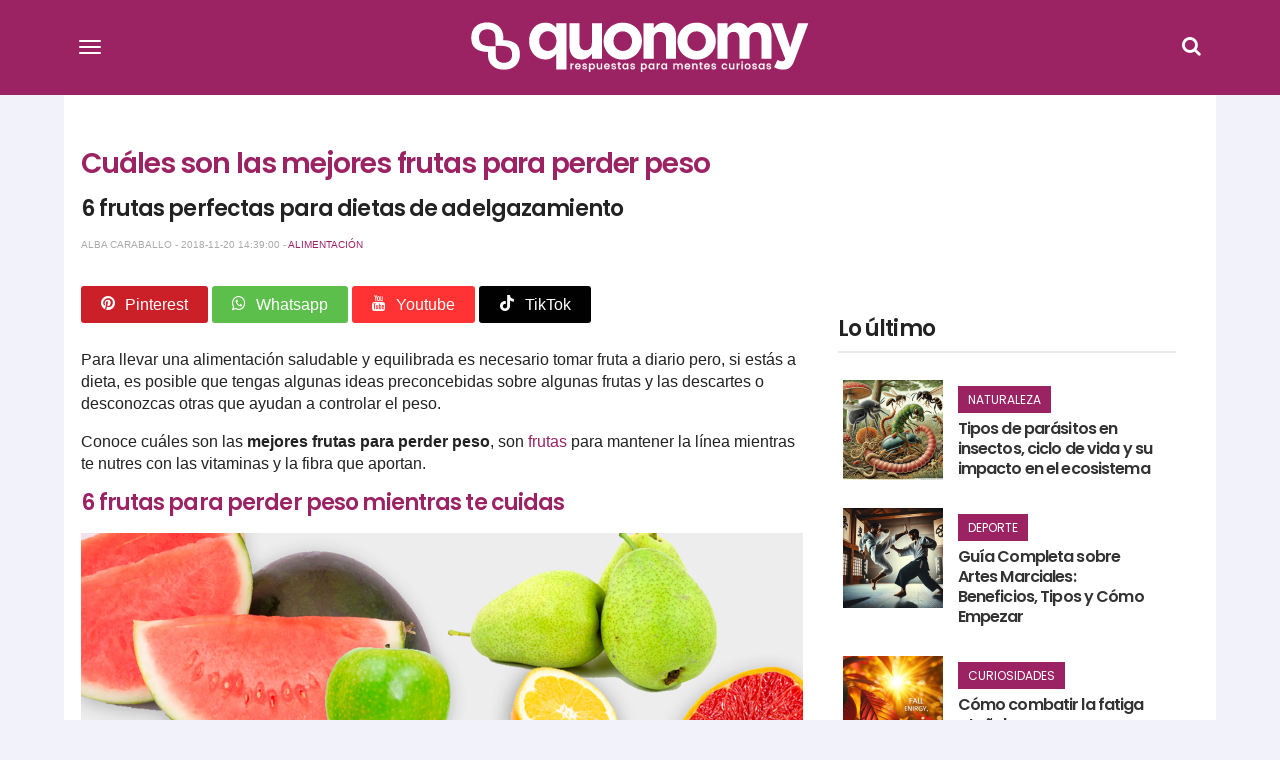

--- FILE ---
content_type: text/html; charset=UTF-8
request_url: https://quonomy.com/cuales-son-las-mejores-frutas-para-perder-peso
body_size: 16036
content:
<!DOCTYPE html>
<html lang="es-ES">
<head>
    <meta charset="utf-8">
    <meta http-equiv="X-UA-Compatible" content="IE=edge">
    <meta name="viewport" content="width=device-width, initial-scale=1">
    <title>Cuáles son las mejores frutas para perder peso</title>
    <meta name="description" content="Conoce cuáles son las mejores frutas para perder peso, son frutas para mantener la línea mientras te nutres con las vitaminas y la fibra que aportan. Las frutas forman parte de los distintos tipos de dietas, ya sea la dieta cetogénica, dieta disociada o dieta DASH.">
    <link rel="canonical" href="https://quonomy.com/cuales-son-las-mejores-frutas-para-perder-peso" />    <meta name="robots" content="index, follow">
    
    <style type="text/css">
        /*! normalize.css v7.0.0 | MIT License | github.com/necolas/normalize.css */html{line-height:1.15;-ms-text-size-adjust:100%;-webkit-text-size-adjust:100%}body{margin:0}article,aside,footer,header,nav,section{display:block}h1{font-size:2em;margin:.67em 0}figcaption,figure,main{display:block}figure{margin:1em 40px}hr{-webkit-box-sizing:content-box;box-sizing:content-box;height:0;overflow:visible}pre{font-family:monospace,monospace;font-size:1em}a{background-color:transparent;-webkit-text-decoration-skip:objects}abbr[title]{border-bottom:none;text-decoration:underline;-webkit-text-decoration:underline dotted;text-decoration:underline dotted}b,strong{font-weight:inherit;font-weight:bolder}code,kbd,samp{font-family:monospace,monospace;font-size:1em}dfn{font-style:italic}mark{background-color:#ff0;color:#000}small{font-size:80%}sub,sup{font-size:75%;line-height:0;position:relative;vertical-align:baseline}sub{bottom:-.25em}sup{top:-.5em}audio,video{display:inline-block}audio:not([controls]){display:none;height:0}img{border-style:none}svg:not(:root){overflow:hidden}button,input,optgroup,select,textarea{font-family:sans-serif;font-size:100%;line-height:1.15;margin:0}button,input{overflow:visible}button,select{text-transform:none}[type=reset],[type=submit],button,html [type=button]{-webkit-appearance:button}[type=button]::-moz-focus-inner,[type=reset]::-moz-focus-inner,[type=submit]::-moz-focus-inner,button::-moz-focus-inner{border-style:none;padding:0}[type=button]:-moz-focusring,[type=reset]:-moz-focusring,[type=submit]:-moz-focusring,button:-moz-focusring{outline:1px dotted ButtonText}fieldset{padding:.35em .75em .625em}legend{-webkit-box-sizing:border-box;box-sizing:border-box;color:inherit;display:table;max-width:100%;padding:0;white-space:normal}progress{display:inline-block;vertical-align:baseline}textarea{overflow:auto}[type=checkbox],[type=radio]{-webkit-box-sizing:border-box;box-sizing:border-box;padding:0}[type=number]::-webkit-inner-spin-button,[type=number]::-webkit-outer-spin-button{height:auto}[type=search]{-webkit-appearance:textfield;outline-offset:-2px}[type=search]::-webkit-search-cancel-button,[type=search]::-webkit-search-decoration{-webkit-appearance:none}::-webkit-file-upload-button{-webkit-appearance:button;font:inherit}details,menu{display:block}summary{display:list-item}canvas{display:inline-block}[hidden],template{display:none}*,:after,:before{-webkit-box-sizing:border-box;box-sizing:border-box}.left{text-align:left}.right{text-align:right}.center{text-align:center;margin-left:auto;margin-right:auto}.justify{text-align:justify}.hidden-sm{display:none}.m-0{margin:0}.container{width:90%;margin-left:auto;margin-right:auto}@media only screen and (max-width:33.75em){.container{width:95%}}@media only screen and (min-width:60em){.container{width:90%;max-width:60rem}}@media only screen and (min-width:75em){.container{width:90%;max-width:90rem}}.row{position:relative;width:100%}.row [class^=col]{float:left;margin:1.5%;min-height:.125rem}.row:after{content:"";display:table;clear:both}.col-1,.col-2,.col-3,.col-4,.col-5,.col-6,.col-7,.col-8,.col-9,.col-10,.col-11,.col-12{width:96%}.col-1-sm{width:4.33333333%}.col-2-sm{width:12.66666667%}.col-3-sm{width:21%}.col-4-sm{width:29.33333333%}.col-5-sm{width:37.66666667%}.col-6-sm{width:46%}.col-7-sm{width:54.33333333%}.col-8-sm{width:62.66666667%}.col-9-sm{width:71%}.col-10-sm{width:79.33333333%}.col-11-sm{width:87.66666667%}.col-12-sm{width:96%}@media only screen and (min-width:45em){.col-1{width:4.33333333%}.col-2{width:12.66666667%}.col-3{width:21%}.col-4{width:29.33333333%}.col-5{width:37.66666667%}.col-6{width:46%}.col-7{width:54.33333333%}.col-8{width:62.66666667%}.col-9{width:71%}.col-10{width:79.33333333%}.col-11{width:87.66666667%}.col-12{width:96%}.hidden-sm{display:block}.visible-sm{display:none}}@font-face{font-family:brujulabike;src:url(/fonts/brujulabike.woff?eb5f1a714fa2b239c44abfbad28c7b24);font-weight:400;font-style:normal;font-display:swap}[class*=" icon-"],[class^=icon-]{font-family:brujulabike!important;speak:none;font-style:normal;font-weight:400;font-variant:normal;text-transform:none;line-height:1;-webkit-font-smoothing:antialiased;-moz-osx-font-smoothing:grayscale}.icon-youtube:before{content:"\E903"}.icon-whatsapp:before{content:"\E901"}.icon-camera:before{content:"\E900"}.icon-search:before{content:"\F002"}.icon-close:before,.icon-remove:before,.icon-times:before{content:"\F00D"}.icon-clock-o:before{content:"\F017"}.icon-twitter:before{content:"\F099"}.icon-facebook-f:before,.icon-facebook:before{content:"\F09A"}.icon-pinterest:before{content:"\F0D2"}.icon-google-plus:before{content:"\F0D5"}.icon-caret-down:before{content:"\F0D7"}.icon-caret-up:before{content:"\F0D8"}.icon-instagram:before{content:"\F16D"}.icon-tiktok:before{content:"\E902"}body{font-family:Helvetica Neue,Helvetica,Arial,sans-serif;color:#222;background:#f2f2fb}@media screen and (max-width:45em){body{background:#fff}}h1,h2,h3,h4,h5,h6{font-family:Poppins,sans-serif;letter-spacing:-.04em;font-weight:600;text-rendering:geometricPrecision;-webkit-font-smoothing:antialiased}h2,h3{color:#9c2363}.bgblackalpha{background:hsla(0,0%,8%,.9)!important}.bggray{background:rgba(0,0,0,.05)!important}.bgwhite{background:#fff}.bgdarkgray{background:#333!important;color:#fff}.bgdarkgray .title.with-color-border{border-bottom:2px solid hsla(0,0%,100%,.08)}.bgdarkgray h4 a{color:#fff}.bgdarkgray h2{color:#9c2363}ul{list-style:none;padding:0;margin:0}a{color:#333;text-decoration:none}a:hover{color:#080808}a,img{-webkit-transition:all .25s linear;transition:all .25s linear}iframe{border:0}figure{margin:0}.btn,.form-control{border-radius:0}.img-responsive{max-width:100%;height:auto}.form-control{width:100%;padding:6px 12px;background-color:#fff;background-image:none;border:1px solid #ccc;-webkit-box-shadow:inset 0 1px 1px rgba(0,0,0,.075);box-shadow:inset 0 1px 1px rgba(0,0,0,.075);-webkit-transition:border-color .15s ease-in-out,-webkit-box-shadow .15s ease-in-out;transition:border-color .15s ease-in-out,-webkit-box-shadow .15s ease-in-out;transition:border-color .15s ease-in-out,box-shadow .15s ease-in-out;transition:border-color .15s ease-in-out,box-shadow .15s ease-in-out,-webkit-box-shadow .15s ease-in-out;display:block;font-size:14px;line-height:1.428571429;color:#555}.form-control[input]{height:34px}.form-group{margin-bottom:15px}.btn{background:#9c2363;border-color:#9c2363;display:inline-block;margin-bottom:0;font-weight:400;text-align:center;vertical-align:middle;-ms-touch-action:manipulation;touch-action:manipulation;cursor:pointer;background-image:none;border:1px solid transparent;white-space:nowrap;color:#fff;padding:6px 12px;font-size:14px;line-height:1.428571429;-webkit-user-select:none;-moz-user-select:none;-ms-user-select:none;user-select:none}.alert{font-family:Helvetica Neue,Helvetica,Arial,sans-serif;background:#a2c93f;color:#fff;width:100%;font-size:16px;padding:20px}header #menu{padding:0;background:#9c2363;position:fixed;top:0;right:0;left:0;z-index:1030;padding:5px 0}header #menu .navbar-header{width:100%;position:relative}header #menu .navbar-header .logo{width:265px;display:block;margin:auto}@media screen and (min-width:33.75em){header #menu .navbar-header .logo{width:370px}}header #menu .navbar-header>button{display:block}header #menu.navbar .container{padding-top:0;padding-bottom:0}header #menu a{text-transform:uppercase;font-size:14px;font-weight:300;padding:15px}header #menu li .dropdown{color:#fff;position:absolute;right:0;top:0;padding:10px 15px 10px 50px}header #menu ul.nav li{float:left;width:50%}header #menu ul.nav li.search{width:100%!important}header #menu .icon{color:#fff}@media screen and (min-width:33.75em){header #menu .nav{float:left;width:60%}header #menu .nav a{font-size:18px;text-transform:capitalize;font-weight:400}}header #menu .social{float:left}@media screen and (min-width:33.75em){header #menu .social{width:40%}}header #menu .social li{display:inline-block}header #menu .social li .icon{font-size:24px}header #menu .title{display:block;padding:15px;color:#fff;width:100%!important}header #menu .title span{border-bottom:1px solid #fff;display:block;font-size:22px;padding-bottom:15px}.navbar-toggle{background:none;border:none;margin:15px 0 0 5px;border-radius:none;float:left;padding:10px 10px 8px}@media screen and (min-width:33.75em){.navbar-toggle{margin-top:25px}}.navbar-toggle .icon-bar{background-color:#fff!important;float:none;display:block;width:22px;height:2px;border-radius:1px}.navbar-toggle .icon-bar+.icon-bar{margin-top:4px}header .navbar{min-height:inherit;min-height:55px!important}header .navbar .navbar-collapse{display:none!important}header .navbar .navbar-collapse.in{display:block!important}header .navbar-nav a{padding:15px 30px;color:#fff}header .navbar li.search{height:55px}header .navbar li.search form{margin-right:25px;margin-left:25px;position:relative}header #menu .parents>li.search .btn{position:absolute;right:0}header #menu .parents>li.search .query{width:99%}.navbar-default .navbar-toggle:focus,.navbar-default .navbar-toggle:hover{background:none}.navbar-default .navbar-collapse,.navbar-default .navbar-form{border-color:rgba(0,0,0,.05)}.navbar-fixed-bottom .navbar-collapse,.navbar-fixed-top .navbar-collapse{max-height:inherit!important}.nav>li,.nav>li>a{position:relative;display:block}footer{background:#333;padding:50px 0;color:#fff;font-size:13px;font-weight:lighter}footer .brand{width:100%;display:block}footer .brand h6{font-size:15px;margin:15px 0}footer h4.title{text-transform:uppercase;font-size:14px;margin-top:12px;padding-bottom:5px;border-bottom:2px solid hsla(0,0%,100%,.2)}footer .follow li{overflow:hidden;margin-bottom:2px}footer .follow li span.icon{background:hsla(0,0%,100%,.2);width:35px;height:30px;font-size:20px;padding:7px 5px;float:left;text-align:center;margin-right:2px}footer .follow li span.txt{background:hsla(0,0%,100%,.2);display:inline-block;padding:8px;min-width:160px}footer .follow li a,footer a{color:#fff}footer a:hover{color:#9c2363}section#search-full{position:fixed;display:none;width:100%;height:100%;top:0;left:0;background:rgba(0,0,0,.9);z-index:9999}section#search-full .container{margin-top:20px}section#search-full .container .btn-close{color:#fff;cursor:pointer;font-size:36px}section#search-full .container form{width:100%;position:relative;margin-top:150px}section#search-full .container input{width:100%;font-size:24px;padding:15px;height:80px}section#search-full .container button{position:absolute;right:0;font-size:42px;padding:9px 25px}.ad,.ads.mega-top{text-align:center}.ads.mega-top{background:#f9f9f9}.ads.mega-top>div{margin:0 auto;display:block;text-align:center}.post-list article{position:relative;margin-bottom:20px;overflow:hidden;background:#fff}.post-list article figure{position:relative}.post-list article figure img{display:block}.post-list article header{padding:25px;min-height:160px}.post-list article header h2{margin-bottom:10px;line-height:22px;font-size:18px}.post-list article .category a{color:#fff}.post-list p{margin:5px 0 0;font-size:15px}.post-list .category,.post-list .date_author{font-size:12px;font-family:Poppins,sans-serif}.post-list .date_author{margin:0;position:absolute;bottom:25px;right:25px}.post-list .date_author .date{color:#aaa}.post-list .category{text-transform:uppercase;background:#9c2363;color:#fff;padding:5px 10px;font-weight:500}.post-list a{position:relative}.post-list a:hover img{-webkit-filter:brightness(50%)}.post-list.little figure{width:90px;margin-right:20px}.post-list.little header h2{font-size:15px}.post-list.medium figure{margin-right:20px;width:150px}.post-list.horizontal figure{margin-bottom:15px}.post-list.vertical figure{float:left}.post-list.vertical header{padding-top:50px;padding-bottom:50px}article.col-md-12 figure .category{font-size:20px;padding:8px}.title.with-color-border{border-bottom:2px solid rgba(0,0,0,.08);padding-bottom:10px;position:relative}.title.with-color-border .bgblue{width:90px;display:block;height:2px;position:absolute;bottom:-2px}aside#sidebar .widget .post-list article{padding:0}aside#sidebar .widget .post-list article figure{max-width:100px}aside#sidebar .widget .post-list article header{min-height:inherit;padding:10px}aside#sidebar .widget .post-list article header h2{margin-top:10px;line-height:18px}aside#sidebar .widget .post-list article header h2 a{font-size:16px}.widget .highlight figure{margin-bottom:15px}#home .home-header{margin:0}@media screen and (min-width:33.75em){section .post-list.featured{margin-bottom:15px;text-align:center}section .post-list.featured article{margin-bottom:15px;padding:0}section .post-list.featured article .content{position:relative}section .post-list.featured article .description{text-align:left;padding:10px 15px;min-height:150px}section .post-list.featured figure{overflow:hidden;float:none;line-height:0}section .post-list.featured figure img{width:100%}section .post-list.featured header{position:absolute;top:inherit;right:inherit;bottom:0;padding:30px 15px 15px;background:-webkit-gradient(linear,left top,left bottom,color-stop(6%,transparent),color-stop(71%,rgba(0,0,0,.31)));background:linear-gradient(180deg,transparent 6%,rgba(0,0,0,.31) 71%)}section .post-list.featured header h2 a{font-size:22px}section .post-list.featured header h2 a,section .post-list.featured header p{color:#fff;text-shadow:0 0 6px #000}section .post-list.featured header .date_author{font-size:14px!important}section .post-list.featured header .date_author .date{color:#fff}section .post-list.featured header .date_author .category{font-size:14px!important}section .post-list.vertical article figure{max-width:270px;margin-right:15px}}#post-content{margin-top:25px;background:#fff}#post-content h1{margin:15px 0 10px;font-size:28px;line-height:30px;color:#9c2363}#post-content h2,#post-content h3{font-size:22px;line-height:24px;color:#222}#post-content h2{color:#9c2363}#post-content h2.subtitle{color:#222}#post-content figure img{display:block}#post-content figure figcaption{margin-bottom:15px;padding:5px 10px 5px 30px;background:#fbfbfb;display:block;border:1px solid #eee;border-top:none;color:#9c2363;font-size:13px;position:relative}#post-content figure figcaption:before{font-family:brujulabike;content:"\E900";position:absolute;top:5px;left:10px}#post-content .body{clear:both;font-size:16px;line-height:22px}#post-content .body a{color:#9c2363}#post-content .body img{max-width:100%;height:auto;width:100%}#post-content .body h2{font-size:22px;line-height:24px;margin-top:-110px;padding-top:110px}#post-content .body h3{font-size:19px;line-height:20px}#post-content .body ul{list-style:inherit;padding:inherit;margin:inherit;-webkit-margin-before:16px;-webkit-margin-after:16px;-webkit-padding-start:40px}#post-content .body table{border-collapse:collapse;width:100%}#post-content .body table.with-border td{border:1px solid #ccc;padding:5px}#post-content .body table.with-header tr:first-child td{background:#9c2363;color:#fff;border-color:#333;padding-top:10px;padding-bottom:10px}#post-content .body table tr:nth-child(2n){background-color:#f1f2f2}@media screen and (min-width:45em){#post-content .body iframe{width:100%;height:457px;margin-bottom:15px}#post-content .body iframe.quiz{height:600px}}#post-content .body .ad-intext iframe{width:100%;height:inherit!important}#post-content .header-index{background:#f1f2f2;padding:15px 25px;margin-bottom:15px}#post-content .header-index ol{padding-left:15px}#post-content .date_author_top{font-size:10px;color:#aaa;text-transform:uppercase}#post-content .date_author_top a{color:#9c2363}#post-content .post-category{text-transform:uppercase;font-size:12px;color:#9c2363}#post-content .post-category i{float:left;margin:1px 5px 0 0}#post-content .share-article-top{margin-bottom:35px}#post-content .share-article-top h6{float:left;margin-top:3px;margin-right:15px;font-size:14px;color:#777}#post-content .share-article-top h6 span{margin-left:3px}#post-content .share-article-top .social{color:#fff;padding:10px 20px;border-radius:3px}#post-content .share-article-top .social:hover .icon{-webkit-transform:rotate(-1turn);transform:rotate(-1turn);-webkit-transition:-webkit-transform .5s linear;transition:-webkit-transform .5s linear;transition:transform .5s linear;transition:transform .5s linear,-webkit-transform .5s linear}#post-content .share-article-top .social .icon{margin-right:10px}#post-content .share-article-top .social.facebook{background:#3b5998}#post-content .share-article-top .social.twitter{background:#00aced}#post-content .share-article-top .social.google-plus{background:#dd4b39}#post-content .share-article-top .social.whatsapp{background:#5cbe4b}#post-content .share-article-top .social.pinterest{background:#cb2027}#post-content .share-article-top .social.youtube{background:#f33}#post-content .share-article-top .social.tiktok{background:#010101}#post-content .share-article-top a{text-decoration:none}#post-content .tags{margin:15px 0}#post-content .tags li{display:inline-block}#post-content .tags li a{background:#ccc;color:#fff;padding:5px 15px;display:block}#post-content .tags li a:hover{background:#9c2363;text-decoration:none}#post-relations .post-list figure{clear:both;position:relative}#post-relations .post-list header{min-height:auto;padding:15px 0 0}@media (max-width:768px){#post-relations .post-list header{padding-bottom:0}}#post-relations .post-list header h2{font-size:16px;clear:both;margin:0;min-height:75px}#post-relations .post-list header .date_author{display:none}#post-relations .post-list header .category{font-size:20px;padding:8px;display:inline-block}.pagination li{display:inline-block}.pagination li a,.pagination li span{margin-right:5px;padding:5px 10px;background:#777;color:#fff}.pagination>.active>a,.pagination>.active>a:focus,.pagination>.active>a:hover,.pagination>.active>span,.pagination>.active>span:focus,.pagination>.active>span:hover{border-color:#9c2363;background-color:#9c2363}.nav-bottom{opacity:1;-webkit-transition:opacity .3s linear;transition:opacity .3s linear;position:fixed;bottom:0;background:#fff;left:0;width:100%;z-index:9999999}.nav-bottom a{color:#0065ae!important;display:block;padding:10px 0;background:#0095e0}.nav-bottom.fb{-webkit-box-shadow:0 0 2px #777;box-shadow:0 0 2px #777}.nav-bottom #fb-follow{padding:5px 10px;overflow:hidden}.nav-bottom #fb-follow .text{float:left;font-size:14px;margin-top:7px}.nav-bottom #fb-follow .fb-like{padding:0 10px 12px;float:right;margin-right:25px}.block-cooad{display:block;position:fixed;top:auto;right:auto;bottom:0;left:0;width:100%;background:rgba(3,148,225,.9);z-index:12}.block-cooad .cookie-consent .cookie-consent__message{color:#fff;font-size:11px;padding:10px;line-height:13px;display:block;max-width:90%}@media screen and (min-width:45em){.block-cooad .cookie-consent .cookie-consent__message{text-align:center;max-width:85%;font-size:12px}}.block-cooad .cookie-consent .cookie-consent__message a{color:#fff;text-decoration:underline}.block-cooad .cookie-consent .js-cookie-consent-agree.cookie-consent__agree{position:absolute;top:4px;right:4px;bottom:auto;left:auto;color:#0095e0;background:hsla(0,0%,100%,.8);border:none;border-radius:15%;-moz-border-radius:15%;background-clip:padding-box;font-family:guiainfantil_font;font-size:12px;padding:5px}.block-cooad .cookie-consent .js-cookie-consent-agree.cookie-consent__agree:before{content:"\E94F"}@media screen and (min-width:45em){.block-cooad .cookie-consent .js-cookie-consent-agree.cookie-consent__agree{right:10%;font-size:16px}}.stickyad-320x50{display:none}@media screen and (max-width:45em){.stickyad-320x50{display:block;position:relative;top:auto;right:auto;bottom:0;left:0;width:100%;background:#f1f2f2;padding:2px 0;z-index:12}.stickyad-320x50 .badge{z-index:14;position:absolute;top:-15px;right:0;background:#f1f2f2;padding:5px 8px;font-size:10px;border-radius:5px 0 0;color:#9a9a9a}}#embed-quiz{position:relative;overflow:hidden;min-height:400px;border-radius:5px;margin-bottom:20px}#embed-quiz img{max-width:100%;display:block;margin:0 auto}#embed-quiz .presentation{text-align:center;font-weight:700;background:#f1f2f2;padding:15px}#embed-quiz .buttons{width:100%;display:block;text-align:center}#embed-quiz .buttons button{color:#fff;text-align:center;margin:0 auto;min-width:280px;display:inline-block;padding:20px 10px;border-radius:5px;margin:40px 0;font-weight:700;font-size:16px}#embed-quiz .buttons button:hover{background:#871e56}#embed-quiz .buttons button#next{background:rgba(0,0,0,.3)}#embed-quiz .buttons button#next:hover{background:rgba(0,0,0,.5)}#embed-quiz .question{display:none}#embed-quiz .question.in{display:block}#embed-quiz .question .answers ul{list-style:none;padding-left:0}#embed-quiz .question .answers ul .answer{background:#f1f2f2;border-radius:5px;padding:15px 20px;margin-bottom:5px;cursor:pointer}#embed-quiz .question .answers ul .answer.selected,#embed-quiz .question .answers ul .answer:hover{background:#9c2363;color:#fff}#embed-quiz .question .legend{text-align:center;margin-top:10px}#embed-quiz #answer-reveal{display:none;color:#fff;text-align:center;padding:20px 15px 15px;position:absolute;top:0;width:100%;height:100%}#embed-quiz #answer-reveal.correct{background:#7cc36b}#embed-quiz #answer-reveal.incorrect{background:#e45051}#embed-quiz #answer-reveal h2,#embed-quiz #answer-reveal h3{color:#fff;padding-top:0;margin-top:40px}#embed-quiz #results{display:none;text-align:center;background:#f1f2f2;padding:50px 15px 15px;min-height:400px}#embed-quiz #results h2{margin-top:0;padding-top:0;font-size:30px;line-height:40px}#embed-quiz #results #correct-answers{font-size:28px;line-height:32px;font-weight:700;color:#9c2363}#embed-quiz #results #result_positive{font-size:30px;color:#7cc36b}#embed-quiz #results #result_negative{font-size:30px;color:#e45051}@media (min-width:768px){.widget .slider .row{margin:0!important}.widget .slider article{padding:0!important}#sidebar section:first-child h3{margin-top:0}body>header{margin-bottom:80px}.nav-bottom.fb{display:none}.post-list.horizontal article.col-md-6 .post-title{float:none;clear:both;height:59px;overflow:hidden}.post-list.horizontal article.col-md-6>p{height:100px;overflow:hidden}.post-list.longheight article{min-height:430px}.visible-xs{display:none}.btn-search-desktop{display:block;color:#fff;position:absolute;right:0;top:15px}.btn-search-desktop .icon{font-size:20px}}@media (max-width:768px){body{font-size:1.2em}#post-content{margin-top:0;border-bottom:1px solid #333}#post-content .body img{max-width:100%;height:auto;margin-right:0}header #menu{border-bottom:none}header .navbar>.container{padding-top:0!important;padding-bottom:0!important}.nav>li{border-bottom:1px solid hsla(0,0%,100%,.05)}.share-article-top h6,.share-article-top span{display:none}#post-content .share-article-top{margin-bottom:10px}#post-content .share-article-top .social{padding:10px 0;text-align:center;width:23%;margin-right:1%;display:inline-block}#post-content .share-article-top .social:last-child{margin-right:0}#post-content .share-article-top .icon{margin-right:0!important}#post-content .body iframe{max-width:100%;height:auto!important}#post-content .body iframe.quiz{height:500px!important}body>header{margin-bottom:90px}#post-content .ad,.ad>div{text-align:center;margin:auto auto 10px}#post-content .ad iframe{height:inherit!important}#post-content .ad>div{display:block!important;margin:auto}.btn-search-desktop{display:none}.visible-xs{display:block}header ul.nav li.search{width:100%}#promoted-posts{width:116%;margin-left:-8%;background:#f1f2f2}#promoted-posts .recommended{margin-left:7%;background:rgba(0,0,0,.1);padding:5px 10px;display:inline-block;margin-top:0;margin-bottom:15px}#promoted-posts .scrolling-wrapper{display:-webkit-box;display:-ms-flexbox;display:flex;-ms-flex-wrap:nowrap;flex-wrap:nowrap;overflow-x:auto;-webkit-overflow-scrolling:touch}#promoted-posts .scrolling-wrapper article{width:250px;-webkit-box-flex:0;-ms-flex:0 0 auto;flex:0 0 auto;margin-right:2%;position:relative}#promoted-posts .scrolling-wrapper article:first-child{margin-left:7%}#promoted-posts .scrolling-wrapper article figure{max-height:180px;overflow:hidden}#promoted-posts .scrolling-wrapper article figure img{max-width:100%;width:100%;display:block;height:auto;margin-left:0;padding-bottom:0;margin-bottom:0}#promoted-posts .scrolling-wrapper article header{min-height:auto;padding:0}#promoted-posts .scrolling-wrapper article header .cover{position:absolute;height:100%;width:100%;top:0;background:rgba(0,0,0,.5)}#promoted-posts .scrolling-wrapper article header h4{position:absolute;bottom:5px;left:10px;width:95%;z-index:99;line-height:22px;text-shadow:0 0 5px #333;margin-bottom:0}#promoted-posts .scrolling-wrapper article header h4 a{color:#fff;text-decoration:none}}    </style>
    <link rel="alternate" type="application/atom+xml" title="Quonomy feed" href="https://quonomy.com/feed" />
    <meta property="fb:app_id" content="646295112176727"/>
        <meta property="og:title" content="Cuáles son las mejores frutas para perder peso">
    <meta property="og:url" content="https://quonomy.com/cuales-son-las-mejores-frutas-para-perder-peso">
    <meta property="og:description" content="Conoce cuáles son las mejores frutas para perder peso, son frutas para mantener la línea mientras te nutres con las vitaminas y la fibra que aportan. Las frutas forman parte de los distintos tipos de dietas, ya sea la dieta cetogénica, dieta disociada o dieta DASH.">
    
    <meta property="og:type" content="article">
    <meta property="og:site_name" content="quonomy.com">
    
    <meta name="twitter:card" content="summary_large_image">
    <meta name="twitter:title" content="Cuáles son las mejores frutas para perder peso">
    <meta name="twitter:description" content="Conoce cuáles son las mejores frutas para perder peso, son frutas para mantener la línea mientras te nutres con las vitaminas y la fibra que aportan. Las frutas forman parte de los distintos tipos de dietas, ya sea la dieta cetogénica, dieta disociada o dieta DASH.">
    <meta name="twitter:url" content="https://quonomy.com/cuales-son-las-mejores-frutas-para-perder-peso">
    <meta name="twitter:site" content="@quonomy">

    <meta property="og:image" content="https://cdn.quonomy.com/813/conversions/cuales-son-las-mejores-frutas-para-perder-peso-h-xl.jpg">
    <meta name="twitter:image" content="https://cdn.quonomy.com/813/conversions/cuales-son-las-mejores-frutas-para-perder-peso-h-xl.jpg">
    <meta name="twitter:image:src" content="https://cdn.quonomy.com/813/conversions/cuales-son-las-mejores-frutas-para-perder-peso-h-xl.jpg">
    
    <link rel="shortcut icon" href="https://cdn.quonomy.com/images/quonomy-icon.png">
    <script>
        window.ga=window.ga||function(){(ga.q=ga.q||[]).push(arguments)};ga.l=+new Date;
    </script>
</head>
<body id="app-layout">
    
    <header>
    <nav id="menu" class="navbar navbar-default navbar-fixed-top">
        <div class="container">                 
            <div class="navbar-header">
                <!-- Collapsed Hamburger -->
                <button type="button" id="show-menu" class="navbar-toggle collapsed" aria-label="Menu">
                    <span class="icon-bar"></span>
                    <span class="icon-bar"></span>
                    <span class="icon-bar"></span>
                </button>

                <!-- Branding Image -->
                <a class="logo" href="https://quonomy.com">
                    <img class="img-responsive" width="340" height="52" src="https://quonomy.com/images/quonomy-slogan2.svg" alt="Quonomy">
                </a>

                <a href="#search" class="btn-search-desktop"><span class="icon icon-search"></span></a>
            </div>
            <div class="collapse navbar-collapse" id="menu-items">
                <!-- Left Side Of Navbar -->
                <ul class="nav navbar-nav parents">   
                    <li class="search visible-sm">
                        <form id="cse-search-box" action="https://quonomy.com/search">
                            <input type="hidden" name="cx" value="015597714114849402284:6ifipv50plg">
                            <input type="hidden" name="cof" value="FORID:10">
                            <input type="hidden" name="ie" value="UTF-8">
                            <button class="btn btn-default pull-right" role="button" type="submit"><i class="icon icon-search"></i></button>
                            <input required class="form-control query pull-right" placeholder="Búsqueda" name="q" type="text">
                        </form>
                    </li>
                    <li class="title"><span>Menu</span></li>
                                            <li><a href="https://quonomy.com/naturaleza" title="Naturaleza">Naturaleza</a></li>
                                            <li><a href="https://quonomy.com/historia" title="Historia">Historia</a></li>
                                            <li><a href="https://quonomy.com/salud" title="Salud">Salud</a></li>
                                            <li><a href="https://quonomy.com/psicologia" title="Psicología">Psicología</a></li>
                                            <li><a href="https://quonomy.com/belleza" title="Belleza">Belleza</a></li>
                                            <li><a href="https://quonomy.com/ciencias" title="Ciencias">Ciencias</a></li>
                                            <li><a href="https://quonomy.com/relaciones" title="Relaciones">Relaciones</a></li>
                                            <li><a href="https://quonomy.com/alimentacion" title="Alimentación">Alimentación</a></li>
                                            <li><a href="https://quonomy.com/recetas" title="Recetas">Recetas</a></li>
                                            <li><a href="https://quonomy.com/educacion" title="Educación">Educación</a></li>
                                            <li><a href="https://quonomy.com/deporte" title="Deporte">Deporte</a></li>
                                            <li><a href="https://quonomy.com/tecnologia" title="Tecnología">Tecnología</a></li>
                                            <li><a href="https://quonomy.com/trucos-caseros" title="Trucos caseros">Trucos caseros</a></li>
                                            <li><a href="https://quonomy.com/decoracion" title="Decoración">Decoración</a></li>
                                            <li><a href="https://quonomy.com/bricolaje" title="Bricolaje">Bricolaje</a></li>
                                            <li><a href="https://quonomy.com/ocio" title="Ocio">Ocio</a></li>
                                            <li><a href="https://quonomy.com/curiosidades" title="Curiosidades">Curiosidades</a></li>
                                            <li><a href="https://quonomy.com/trabajo" title="Trabajo">Trabajo</a></li>
                                            <li><a href="https://quonomy.com/coches" title="Coches">Coches</a></li>
                                            <li><a href="https://quonomy.com/preguntas-test" title="Preguntas y Test">Preguntas y Test</a></li>
                                            <li><a href="https://quonomy.com/navidad" title="Navidad">Navidad</a></li>
                                    </ul>
                <div class="social">
                    <ul>
                        <li class="title"><span>Síguenos en</span></li>
                        <li><a href=" https://www.facebook.com/quonomy/" target="_blank" alt="Facebook Quonomy" title="Facebook Quonomy"><span class="icon icon-facebook"></span></a></li>
                        <li><a href="https://twitter.com/_quonomy"  target="_blank" alt="twitter Quonomy" title="twitter Quonomy"><span class="icon icon-twitter"></span></a></li>
                        <li><a href="https://www.instagram.com/quonomy" target="_blank" alt="instagram Quonomy" title="instagram Quonomy"><span class="icon icon-instagram"></span></a></li>
                        <li><a href="https://www.pinterest.es/quonomy/" target="_blank" alt="pinterest Quonomy" title="pinterest Quonomy"><span class="icon icon-pinterest"></span></a></li>
                    </ul>
                    <ul class="nav navbar-nav parents">
                        <li class="title"><span>Info</span></li>
                        <li><a href="https://quonomy.com/contacto">Contacto</a></li>
                    </ul>
                </div>
            </div>
        </div>
    </nav>
</header>
        
    <div id="infinite-scroll-container">
    <article id="post-content" class="container">
        <div class="row">
            <div class="col-12 m-0">
                <div class="ads-block hideonprint">
                    <div id='ad-696bf5394cc98' class="ad lazy-ad"
    data-slotid = "slot_696bf5394cc98"
    data-account = "21743472531"
    data-adunit = "quonomy/top"
    data-sizes = "[[1, 1], [728, 90], [970,90], [970,250]]">
</div>                </div>
            </div>
        </div>
        <div class="row">
            <div class="col-12">
                <h1>Cuáles son las mejores frutas para perder peso</h1>
                <h2 class="subtitle">6 frutas perfectas para dietas de adelgazamiento</h2>
                <p class="date_author_top">Alba Caraballo - 2018-11-20 14:39:00 -                     <span class="category"><a href="https://quonomy.com/alimentacion" title="Alimentación">Alimentación</a> </span>
                </p>
            </div>
            <div class="col-8">
                <aside class="share-article-top hide-on-print ">
                    
                    
                    <a href="https://pinterest.com/pin/create/link/?url=https://quonomy.com/cuales-son-las-mejores-frutas-para-perder-peso&amp;media=https://quonomy.com/" class="pinterest social" nopin="nopin" data-pin-no-hover="true" target="_blank" alt="pinterest Quonomy" title="pinterest Quonomy"><i class="icon icon-pinterest"></i><span>Pinterest</span></a>
                    <a onclick="window.open('whatsapp://send?text=https://quonomy.com/cuales-son-las-mejores-frutas-para-perder-peso')" class="whatsapp social" target="_blank" alt="whatsapp Quonomy" title="whatsapp Quonomy"><i class="icon icon-whatsapp"></i><span>Whatsapp</span></a>
                    <a href="https://www.youtube.com/channel/UC1A6QuFWBOKayhMzrEobvZA" class="youtube social" target="_blank" alt="youtube Quonomy" title="youtube Quonomy"><i class="icon icon-youtube"></i><span>Youtube</span></a>
                    <a href="https://www.tiktok.com/@quonomy" class="tiktok social" target="_blank"><i class="icon icon-tiktok" alt="tiktok Quonomy" title="tiktok Quonomy"></i><span>TikTok</span></a>
                </aside>                                
                <div class="body">
                    <p><span style="font-weight: 400;">Para llevar una alimentación saludable y equilibrada es necesario tomar fruta a diario pero, si estás a dieta, es posible que tengas algunas ideas preconcebidas sobre algunas frutas y las descartes o desconozcas otras que ayudan a controlar el peso. </span></p><div class="ad-intext"><div id="ad-696bf53963c56" class="ad lazy-ad" data-slotid="slot_696bf53963c56" data-account="21743472531" data-adunit="quonomy/roba1" data-sizes="[[300, 250], [336, 280]]">
</div></div>
<p>Conoce cuáles son las <strong>mejores frutas para perder peso</strong>, son <a href="https://quonomy.com/cuantas-calorias-tienen-las-uvas-segun-su-color" title="cuántas calorías tienen las uvas">frutas </a>para mantener la línea mientras te nutres con las vitaminas y la fibra que aportan.</p>
<h2 id="6-frutas-para-perder-peso-mientras-te-cuidas">6 frutas para perder peso mientras te cuidas</h2>
<p><img class=" lazy" src="[data-uri]" border="0" alt="Fruta para adelgazar" width="1000" height="500" data-src="https://cdn.quonomy.com/812/frutaadelgazar-p.jpg"></p>
<p>La fruta es un complemento indispensable de cualquier dieta adelgazante. Y es que la fruta es rica en agua, fibra, puede ayudar a eliminar grasa y aporta minerales y vitaminas básicos para mantener un buen equilibrio. Forma parte de los distintos tipos de dietas, ya sea la dieta cetogénica, dieta disociada o dieta <a href="https://quonomy.com/menus-semanales-de-dieta-dash-saludables-y-nutritivos" title="qué es la dieta dash">DASH</a>. En definitiva, la fruta es sabrosa, refrescante y además puede ayudar a adelgazar.</p><div class="ad-intext"><div id="ad-696bf53963d76" class="ad lazy-ad" data-slotid="slot_696bf53963d76" data-account="21743472531" data-adunit="quonomy/roba1" data-sizes="[[300, 250], [300, 600], [336, 280]]">
</div></div>
<h3>1. Sandía</h3>
<p>La sandía es una fruta refrescante, típica de la temporada de verano, hidratante por su alta cantidad de agua y baja en calorías. La sandía es una fruta que <a href="https://quonomy.com/cuales-son-los-alimentos-mas-ricos-en-proteinas-comidas-con-proteinas" title="alimentos con proteínas para adelgazar">ayuda a adelgazar</a> porque cuando tu cuerpo está bien hidratado, tu cuerpo funciona de forma óptima y además no confundirás la sed con el hambre. Puedes tomarla tal cual o hacerte un delicioso gazpacho de sandía, un sorbete o incluso puedes añadirla a una refrescante ensalada de verano.</p>
<p><strong>100 gramos de sandía equivalen a 30 calorías</strong></p><div class="ad-intext"><div id="ad-696bf53963e44" class="ad lazy-ad" data-slotid="slot_696bf53963e44" data-account="21743472531" data-adunit="quonomy/roba1" data-sizes="[[300, 250], [336, 280]]">
</div></div>
<h3>2. Arándanos</h3>
<p>Los arándanos son pequeñas bayas que crecen en arbustos. Son muy nutritivas y ayudan a combatir la <a href="https://quonomy.com/que-merendar-cuando-estas-a-dieta-recetas-de-meriendas-para-bajar-peso" title="meriendas con poca grasa">grasa</a> en el organismo ya que contribuye a quemarla. Contienen fibra, por lo que ayuda a regular el tránsito intestinal . Algunos estudios la califican como “la fruta del siglo XXI” y forma parte de la mayoría de dietas adelgazantes. Puedes añadirlos a un yogur o a un bol de cereales.</p>
<p><strong>100 gramos de arándanos equivalen a 46 calorías</strong></p>
<h3>3. Pera</h3>
<p>La pera forma parte de ese grupo de frutas que ayudan a <a href="https://quonomy.com/por-que-saltar-a-la-comba-adelgaza-salta-a-la-cuerda-y-pierde-peso-de-forma-rapida" title="saltar a la comba para adelgazar">adelgazar</a>. Tienen un alto contenido en fibra pectina, que según los estudios, suprime el apetito y te ayuda a mantenerte saciado durante más tiempo. Tiene una gran cantidad de agua, por lo que también contribuye a mantenerte saciado, contiene potasio y magnesio que ayudan a evitar la retención de líquidos. Puedes tomarla como postre, al horno o en forma de batido.</p>
<p><strong>100 gramos de pera equivalen a 57 calorías</strong></p><div class="ad-intext"><div id="ad-696bf53963f35" class="ad lazy-ad" data-slotid="slot_696bf53963f35" data-account="21743472531" data-adunit="quonomy/roba1" data-sizes="[[300, 250], [336, 280]]">
</div></div>
<h3>4. <a href="https://quonomy.com/cuantas-calorias-tiene-una-manzana-ayudan-las-manzanas-a-no-engordar" title="calorías de una manzana">Manzana</a></h3>
<p>La fibra que contiene la manzana  y su alto contenido de agua, ayuda a controlar el peso en dietas de adelgazamiento. Es un estupendo alimento para tomar, no solo como postre sino también a media mañana o en la merienda para evitar llegar a la comida con un hambre voraz. Algunos estudios afirman que tomar una manzana antes de una comida puede ayudar a saciarte para que comas menos. Puedes tomarla tal cual, en ensalada, al horno o en batido.</p>
<p><strong>100 gramos de manzana equivalen a 52 calorías</strong></p>
<h3>5. Pomelo</h3>
<p>Los pomelos contienen una gran cantidad de agua por lo que contribuye a mantenerte hidratado y saciado, por lo que tendrás menos hambre. Esta fruta ayuda a adelgazar porque contiene enzimas que queman la grasa. Está considerado como uno de las mejores frutas para perder peso ya que, al necesitar más energía el cuerpo para digerirla, quema más grasa. Puedes tomarlo en zumo y así beneficiarte de todas las <a href="https://quonomy.com/que-hacer-si-tengo-las-unas-fragiles-soluciones-para-unas-partidas" title="cuando a las uñas les faltan vitaminas">vitaminas </a>y minerales que contiene.</p>
<p><strong>100 gramos de pomelo contiene 39 calorías</strong></p>
<h3>6. Naranja</h3>
<p>Las naranjas no solo contienen vitamina C y estimulan el sistema inmune, sino que además contienen fibra y agua por lo que es una fruta saciante. Hay quien piensa que, al contener azúcares es un cítrico que favorece el aumento de peso, sin embargo, es una fruta refrescante y poco calórica. Perfecta para dietas de adelgazamiento. Puedes tomarla en <a href="https://quonomy.com/cuantas-calorias-tiene-una-lechuga-aporte-calorico-de-una-ensalada" title="calorías de una ensalada de lechuga">ensalada</a>, en zumo o entera.</p><div class="ad-intext"><div id="ad-696bf53963fe8" class="ad lazy-ad" data-slotid="slot_696bf53963fe8" data-account="21743472531" data-adunit="quonomy/roba1" data-sizes="[[300, 250], [336, 280]]">
</div></div>
<p><strong>150 gramos de naranja contienen 63 calorías</strong></p>
                </div>              
                                                <div class="post-footer"> 
                    <section class="share-article-top hide-on-print ">
                        
                        <a href="https://pinterest.com/pin/create/link/?url=https://quonomy.com/cuales-son-las-mejores-frutas-para-perder-peso&amp;media=https://quonomy.com/" class="pinterest social" nopin="nopin" data-pin-no-hover="true" target="_blank"><i class="icon icon-pinterest"></i><span>Pinterest</span></a>
                        <a onclick="window.open('whatsapp://send?text=https://quonomy.com/cuales-son-las-mejores-frutas-para-perder-peso')" class="whatsapp social" target="_blank"><i class="icon icon-whatsapp"></i><span>Whatsapp</span></a>
                        <a href="https://www.youtube.com/channel/UC1A6QuFWBOKayhMzrEobvZA" class="youtube social" target="_blank"><i class="icon icon-youtube"></i><span>Youtube</span></a>
                        <a href="https://www.tiktok.com/@quonomy" class="tiktok social" target="_blank"><i class="icon icon-tiktok"></i><span>TikTok</span></a>
                    </section>    
                    <div>
                        <div id='ad-696bf5396428a' class="ad lazy-ad"
    data-slotid = "slot_696bf5396428a"
    data-account = "21743472531"
    data-adunit = "quonomy/roba1"
    data-sizes = "[[300, 250], [336, 280]]">
</div>                    </div>
                    <section id="post-relations">
                        <h3 class="title with-color-border">También puede interesarte<span class="bgblackalpha"></span></h3>
                        <div class="post-list ">
    <div class="row">
            
        <article class="col-4">
            <div class="content">
                <figure>
                    <a href="https://quonomy.com/cuales-son-los-alimentos-con-mas-fibra" title="Cuáles son los alimentos con más fibra. Frutas, verduras, legumbres y frutos secos ricos en fibra">
                                                    <img src="[data-uri]" class="lazy img-responsive" data-src="https://cdn.quonomy.com/311/conversions/-sm.jpg" data-srcset="https://cdn.quonomy.com/311/conversions/-xs.jpg 350w, https://cdn.quonomy.com/311/conversions/-sm.jpg 600w, https://cdn.quonomy.com/311/conversions/-md.jpg 800w"' data-sizes="auto" width="380" height="380" alt="Cuáles son los alimentos con más fibra. Frutas, verduras, legumbres y frutos secos ricos en fibra">
                                            </a>
                </figure>
                <header>
                                            <span class="category"><a title="Alimentación" href="https://quonomy.com/alimentacion">Alimentación</a></span> 
                                        <h2 class="post-title"><a href="https://quonomy.com/cuales-son-los-alimentos-con-mas-fibra" title="Cuáles son los alimentos con más fibra. Frutas, verduras, legumbres y frutos secos ricos en fibra">Cuáles son los alimentos con más fibra. Frutas, verduras, legumbres y frutos secos ricos en fibra</a></h2>
                    
                </header>
                                            </div>
        </article>
        
                    
        <article class="col-4">
            <div class="content">
                <figure>
                    <a href="https://quonomy.com/cuantas-calorias-tiene-un-platano-es-cierto-que-el-platano-engorda" title="Cuántas calorías tiene un plátano. ¿Es cierto que el plátano engorda?">
                                                    <img src="[data-uri]" class="lazy img-responsive" data-src="https://cdn.quonomy.com/121/conversions/-sm.jpg" data-srcset="https://cdn.quonomy.com/121/conversions/-xs.jpg 350w, https://cdn.quonomy.com/121/conversions/-sm.jpg 600w, https://cdn.quonomy.com/121/conversions/-md.jpg 800w"' data-sizes="auto" width="380" height="380" alt="Cuántas calorías tiene un plátano. ¿Es cierto que el plátano engorda?">
                                            </a>
                </figure>
                <header>
                                            <span class="category"><a title="Alimentación" href="https://quonomy.com/alimentacion">Alimentación</a></span> 
                                        <h2 class="post-title"><a href="https://quonomy.com/cuantas-calorias-tiene-un-platano-es-cierto-que-el-platano-engorda" title="Cuántas calorías tiene un plátano. ¿Es cierto que el plátano engorda?">Cuántas calorías tiene un plátano. ¿Es cierto que el plátano engorda?</a></h2>
                    
                </header>
                                            </div>
        </article>
        
                    
        <article class="col-4">
            <div class="content">
                <figure>
                    <a href="https://quonomy.com/que-es-la-dieta-cetogenica-lo-bueno-y-lo-malo-de-la-dieta-baja-en-carbohidratos-y-alta-en-grasas" title="Qué es la dieta cetogénica. Lo bueno y lo malo de la dieta baja en carbohidratos y alta en grasas">
                                                    <img src="[data-uri]" class="lazy img-responsive" data-src="https://cdn.quonomy.com/769/conversions/que-es-la-dieta-cetogenica-lo-bueno-y-lo-malo-de-la-dieta-baja-en-carbohidratos-y-alta-en-grasas-sm.jpg" data-srcset="https://cdn.quonomy.com/769/conversions/que-es-la-dieta-cetogenica-lo-bueno-y-lo-malo-de-la-dieta-baja-en-carbohidratos-y-alta-en-grasas-xs.jpg 350w, https://cdn.quonomy.com/769/conversions/que-es-la-dieta-cetogenica-lo-bueno-y-lo-malo-de-la-dieta-baja-en-carbohidratos-y-alta-en-grasas-sm.jpg 600w, https://cdn.quonomy.com/769/conversions/que-es-la-dieta-cetogenica-lo-bueno-y-lo-malo-de-la-dieta-baja-en-carbohidratos-y-alta-en-grasas-md.jpg 800w"' data-sizes="auto" width="380" height="380" alt="Qué es la dieta cetogénica. Lo bueno y lo malo de la dieta baja en carbohidratos y alta en grasas">
                                            </a>
                </figure>
                <header>
                                            <span class="category"><a title="Alimentación" href="https://quonomy.com/alimentacion">Alimentación</a></span> 
                                        <h2 class="post-title"><a href="https://quonomy.com/que-es-la-dieta-cetogenica-lo-bueno-y-lo-malo-de-la-dieta-baja-en-carbohidratos-y-alta-en-grasas" title="Qué es la dieta cetogénica. Lo bueno y lo malo de la dieta baja en carbohidratos y alta en grasas">Qué es la dieta cetogénica. Lo bueno y lo malo de la dieta baja en carbohidratos y alta en grasas</a></h2>
                    
                </header>
                                            </div>
        </article>
        
            	</div>
</div>                    </section>
                    
                </div>
                            </div>
            <div class="col-4">
                <aside id="sidebar">
        <div class="sidebar-module sidebar-ad" data-sticky-container>
            <div data-sticky data-sticky-for="960" data-margin-top="70">
                <div id='ad-696bf539eb90c' class="ad lazy-ad"
    data-slotid = "slot_696bf539eb90c"
    data-account = "21743472531"
    data-adunit = "quonomy/roba1"
    data-sizes = "[[300, 250], [300, 600], [336, 280]]">
</div>            </div>
        </div>

        <section class="widget last-posts">
	 <h3 class="title with-color-border">Lo último <span class="bgblackalpha"></span></h3>
	 <div class="post-list vertical">
    <div class="row">
            
        <article class="col-12">
            <div class="content">
                <figure>
                    <a href="https://quonomy.com/tipos-de-parasitos-en-insectos-ciclo-de-vida-y-su-impacto-en-el-ecosistema" title="Tipos de parásitos en insectos, ciclo de vida y su impacto en el ecosistema">
                                                    <img src="[data-uri]" class="lazy img-responsive" data-src="https://cdn.quonomy.com/6170/conversions/tipos-de-parasitos-en-insectos-ciclo-de-vida-y-su-impacto-en-el-ecosistema-xs.jpg" data-srcset="https://cdn.quonomy.com/6170/conversions/tipos-de-parasitos-en-insectos-ciclo-de-vida-y-su-impacto-en-el-ecosistema-xs.jpg 350w, https://cdn.quonomy.com/6170/conversions/tipos-de-parasitos-en-insectos-ciclo-de-vida-y-su-impacto-en-el-ecosistema-sm.jpg 600w, https://cdn.quonomy.com/6170/conversions/tipos-de-parasitos-en-insectos-ciclo-de-vida-y-su-impacto-en-el-ecosistema-md.jpg 800w"' data-sizes="auto" width="380" height="380" alt="Tipos de parásitos en insectos, ciclo de vida y su impacto en el ecosistema">
                                            </a>
                </figure>
                <header>
                                            <span class="category"><a title="Naturaleza" href="https://quonomy.com/naturaleza">Naturaleza</a></span> 
                                        <h2 class="post-title"><a href="https://quonomy.com/tipos-de-parasitos-en-insectos-ciclo-de-vida-y-su-impacto-en-el-ecosistema" title="Tipos de parásitos en insectos, ciclo de vida y su impacto en el ecosistema">Tipos de parásitos en insectos, ciclo de vida y su impacto en el ecosistema</a></h2>
                    
                </header>
                                            </div>
        </article>
        
                    
        <article class="col-12">
            <div class="content">
                <figure>
                    <a href="https://quonomy.com/guia-completa-sobre-artes-marciales-beneficios-tipos-y-como-empezar" title="Guía Completa sobre Artes Marciales: Beneficios, Tipos y Cómo Empezar">
                                                    <img src="[data-uri]" class="lazy img-responsive" data-src="https://cdn.quonomy.com/6168/conversions/guia-completa-sobre-artes-marciales-beneficios-tipos-y-como-empezar-xs.jpg" data-srcset="https://cdn.quonomy.com/6168/conversions/guia-completa-sobre-artes-marciales-beneficios-tipos-y-como-empezar-xs.jpg 350w, https://cdn.quonomy.com/6168/conversions/guia-completa-sobre-artes-marciales-beneficios-tipos-y-como-empezar-sm.jpg 600w, https://cdn.quonomy.com/6168/conversions/guia-completa-sobre-artes-marciales-beneficios-tipos-y-como-empezar-md.jpg 800w"' data-sizes="auto" width="380" height="380" alt="Guía Completa sobre Artes Marciales: Beneficios, Tipos y Cómo Empezar">
                                            </a>
                </figure>
                <header>
                                            <span class="category"><a title="Deporte" href="https://quonomy.com/deporte">Deporte</a></span> 
                                        <h2 class="post-title"><a href="https://quonomy.com/guia-completa-sobre-artes-marciales-beneficios-tipos-y-como-empezar" title="Guía Completa sobre Artes Marciales: Beneficios, Tipos y Cómo Empezar">Guía Completa sobre Artes Marciales: Beneficios, Tipos y Cómo Empezar</a></h2>
                    
                </header>
                                            </div>
        </article>
        
                    
        <article class="col-12">
            <div class="content">
                <figure>
                    <a href="https://quonomy.com/como-combatir-la-fatiga-otonal" title="Cómo combatir la fatiga otoñal">
                                                    <img src="[data-uri]" class="lazy img-responsive" data-src="https://cdn.quonomy.com/6166/conversions/como-combatir-la-fatiga-otonal-xs.jpg" data-srcset="https://cdn.quonomy.com/6166/conversions/como-combatir-la-fatiga-otonal-xs.jpg 350w, https://cdn.quonomy.com/6166/conversions/como-combatir-la-fatiga-otonal-sm.jpg 600w, https://cdn.quonomy.com/6166/conversions/como-combatir-la-fatiga-otonal-md.jpg 800w"' data-sizes="auto" width="380" height="380" alt="Cómo combatir la fatiga otoñal">
                                            </a>
                </figure>
                <header>
                                            <span class="category"><a title="Curiosidades" href="https://quonomy.com/curiosidades">Curiosidades</a></span> 
                                        <h2 class="post-title"><a href="https://quonomy.com/como-combatir-la-fatiga-otonal" title="Cómo combatir la fatiga otoñal">Cómo combatir la fatiga otoñal</a></h2>
                    
                </header>
                                            </div>
        </article>
        
                    
        <article class="col-12">
            <div class="content">
                <figure>
                    <a href="https://quonomy.com/el-impacto-del-cambio-de-hora-es-beneficioso-o-perjudicial" title="El Impacto del cambio de hora: ¿Es Beneficioso o Perjudicial?">
                                                    <img src="[data-uri]" class="lazy img-responsive" data-src="https://cdn.quonomy.com/6165/conversions/el-impacto-del-cambio-de-hora-es-beneficioso-o-perjudicial-xs.jpg" data-srcset="https://cdn.quonomy.com/6165/conversions/el-impacto-del-cambio-de-hora-es-beneficioso-o-perjudicial-xs.jpg 350w, https://cdn.quonomy.com/6165/conversions/el-impacto-del-cambio-de-hora-es-beneficioso-o-perjudicial-sm.jpg 600w, https://cdn.quonomy.com/6165/conversions/el-impacto-del-cambio-de-hora-es-beneficioso-o-perjudicial-md.jpg 800w"' data-sizes="auto" width="380" height="380" alt="El Impacto del cambio de hora: ¿Es Beneficioso o Perjudicial?">
                                            </a>
                </figure>
                <header>
                                            <span class="category"><a title="Curiosidades" href="https://quonomy.com/curiosidades">Curiosidades</a></span> 
                                        <h2 class="post-title"><a href="https://quonomy.com/el-impacto-del-cambio-de-hora-es-beneficioso-o-perjudicial" title="El Impacto del cambio de hora: ¿Es Beneficioso o Perjudicial?">El Impacto del cambio de hora: ¿Es Beneficioso o Perjudicial?</a></h2>
                    
                </header>
                                            </div>
        </article>
        
                    
        <article class="col-12">
            <div class="content">
                <figure>
                    <a href="https://quonomy.com/avispas-guardianes-del-ecosistema-y-su-fascinante-mundo" title="Avispas: Guardianes del ecosistema y su fascinante mundo">
                                                    <img src="[data-uri]" class="lazy img-responsive" data-src="https://cdn.quonomy.com/6163/conversions/avispas-guardianes-del-ecosistema-y-su-fascinante-mundo-xs.jpg" data-srcset="https://cdn.quonomy.com/6163/conversions/avispas-guardianes-del-ecosistema-y-su-fascinante-mundo-xs.jpg 350w, https://cdn.quonomy.com/6163/conversions/avispas-guardianes-del-ecosistema-y-su-fascinante-mundo-sm.jpg 600w, https://cdn.quonomy.com/6163/conversions/avispas-guardianes-del-ecosistema-y-su-fascinante-mundo-md.jpg 800w"' data-sizes="auto" width="380" height="380" alt="Avispas: Guardianes del ecosistema y su fascinante mundo">
                                            </a>
                </figure>
                <header>
                                            <span class="category"><a title="Naturaleza" href="https://quonomy.com/naturaleza">Naturaleza</a></span> 
                                        <h2 class="post-title"><a href="https://quonomy.com/avispas-guardianes-del-ecosistema-y-su-fascinante-mundo" title="Avispas: Guardianes del ecosistema y su fascinante mundo">Avispas: Guardianes del ecosistema y su fascinante mundo</a></h2>
                    
                </header>
                                            </div>
        </article>
        
            	</div>
</div></section>
        

        <div class="sidebar-module sidebar-ad" data-sticky-container>
            <div data-sticky data-sticky-for="960" data-margin-top="70">
                <div id='ad-696bf53ad849f' class="ad lazy-ad"
    data-slotid = "slot_696bf53ad849f"
    data-account = "21743472531"
    data-adunit = "quonomy/roba1"
    data-sizes = "[[300, 250], [336, 280]]">
</div>            </div>
        </div>
    </aside>
            </div>
        </div>
    </article>
</div>    <footer class="hideonprint" data-mobile="">
    <div class="container">
        <div class="row">
            <div class="col-6">
                <div class="brand">
                    <img class="img-responsive center lazy" width="250" height="38" src="https://cdn.quonomy.com/images/quonomy-logo-white.svg" alt="Quonomy logo - respuestas para mentes curiosas">
                    <h6>Respuestas para mentes curiosas</h6>
                </div>
                <p>Quonomy.com es un portal web con curiosidades para las mentes más inquietas. Aquí encontrarás respuestas a todas las preguntas que te haces. Te contamos el dónde, qué, cuándo, cómo y por qué de todo aquello que está de actualidad.</p>
                <p>¿Quieres conocer cuánto sabes sobre lengua, matemáticas, ciencias o cultura general? Nuestros test y preguntas para poner a prueba tus conocimientos te divertirán mucho y además aprenderás muchísimo. </p>
                <p>Pero además, ¿Te gustaría conocer curiosidades sobre nuestro mundo?, ¿Necesitas trucos caseros que te hagan más fácil tu vida?, ¿Buscas qué significa o cómo funcionan cosas cotidianas?, ¿Estás interesado en ver vídeo tutoriales que te ayuden en tu día a día? En Quonomy.com encontrarás respuestas para todo esto... ¡y mucho más! Utilizamos fuentes fiables y una extensa bibliografía para elaborar todas nuestras informaciones, pero puedes comentarnos cualquier duda que tengas o trasladarnos tus peticiones. ¡Somos todo oídos!</p>
                <p style="background:white;padding:0 10px">
                    <img class="lazy img-responsive" width="576" height="42" src="[data-uri]" alt="Logo Kit Digital Gobierno España" data-src="https://quonomy.com/images/red-gobierno-1.png">
                </p>
            </div>
            <div class="col-3">
                <h4 class="title">Info</h4>
                <ul>
                    <li><a href="https://quonomy.com/mapa-del-sitio" title="Mapa del sitio quonomy.com">Mapa del sitio</a></li>
                    <li><a href="https://quonomy.com/aviso-legal">Aviso legal</a></li>
                    <li><a href="https://quonomy.com/contacto">Contacto</a></li>
                    
                </ul>
                <h4 class="title">Webs amigas</h4>
                <ul>
                    <li><a href="https://www.brujulabike.com/" target="_blank" title="Mountain Bike, ciclismo y todo lo relacionado con el mundo MTB">Brujula Bike</a></li>
                </ul>
            </div>
            <div class="col-3 follow">
                <h4 class="title">Síguenos</h4>
                <ul>
                    <li><a href=" https://www.facebook.com/quonomy/" target="_blank" alt="facebook Quonomy" title="facebook Quonomy"><span class="icon icon-facebook"></span><span class="txt">Síguenos en Facebook</span></a></li>
                    <li><a href="https://www.youtube.com/c/Quonomy" target="_blank" alt="youtube Quonomy" title="youtube Quonomy"><span class="icon icon-youtube"></span><span class="txt">Síguenos en Youtube</span></a></li>
                    <li><a href="https://twitter.com/_quonomy" target="_blank" alt="twitter Quonomy" title="twitter Quonomy"><span class="icon icon-twitter"></span><span class="txt">Síguenos en Twitter</span></a></li>
                    <li><a href="https://www.instagram.com/quonomy" target="_blank" alt="instagram Quonomy" title="instagram Quonomy"><span class="icon icon-instagram"></span><span class="txt">Síguenos en Instagram</span></a></li>
                    <li><a href="https://www.pinterest.es/quonomy/" target="_blank" alt="pinterest Quonomy" title="pinterest Quonomy"><span class="icon icon-pinterest"></span><span class="txt">Síguenos en Pinterest</span></a></li>
                    
                </ul>
            </div>
            <div class="col-12">
                <strong>Copyright &copy; 2026 <a href="https://quonomy.com">quonomy.com</a>.</strong> All rights
    reserved.
            </div>
        </div>
    </div>
</footer>
<section id="search-full">
    <div class="container">
        <div class="row">
            <a class="btn-close pull-right"><span class="icon icon-close"></span></a>
            
            <form id="cse-search-box" action="https://quonomy.com/search">
                <input type="hidden" name="cx" value="015597714114849402284:6ifipv50plg">
                <input type="hidden" name="cof" value="FORID:10">
                <input type="hidden" name="ie" value="UTF-8">
                <button class="btn btn-default pull-right" role="button" type="submit"><i class="icon icon-search"></i></button>
                <input required class="form-control query pull-right" placeholder="Búsqueda" name="q" type="text">
            </form>
        </div>
    </div>
</section>   
     <div class="block-cooad">
        
            </div>

    <!-- JavaScripts -->
    <script src="https://cdn.quonomy.com/js/front.js?id=a44f0a00199af5328100"></script>
        <script type="application/ld+json">
        {"@context":"http:\/\/schema.org","@type":"Article","headline":"Cu\u00e1les son las mejores frutas para perder peso","name":"Cu\u00e1les son las mejores frutas para perder peso","datePublished":"2018-11-20 02:11:00","dateModified":"2018-11-20 02:11:15","articleBody":"Para llevar una alimentaci\u00f3n saludable y equilibrada es necesario tomar fruta a diario pero, si est\u00e1s a dieta, es posible que tengas algunas ideas preconcebidas sobre algunas frutas y las descartes o desconozcas otras que ayudan a controlar el peso. \r\nConoce cu\u00e1les son las mejores frutas para perder peso, son frutas para mantener la l\u00ednea mientras te nutres con las vitaminas y la fibra que aportan.\r\n6 frutas para perder peso mientras te cuidas\r\n\r\nLa fruta es un complemento indispensable de cualquier dieta adelgazante. Y es que la fruta es rica en agua, fibra, puede ayudar a eliminar grasa y aporta minerales y vitaminas b\u00e1sicos para mantener un buen equilibrio. Forma parte de los distintos tipos de dietas, ya sea la dieta cetog\u00e9nica, dieta disociada o dieta DASH. En definitiva, la fruta es sabrosa, refrescante y adem\u00e1s puede ayudar a adelgazar.\r\n1. Sand\u00eda\r\nLa sand\u00eda es una fruta refrescante, t\u00edpica de la temporada de verano, hidratante por su alta cantidad de agua y baja en calor\u00edas. La sand\u00eda es una fruta que ayuda a adelgazar porque cuando tu cuerpo est\u00e1 bien hidratado, tu cuerpo funciona de forma \u00f3ptima y adem\u00e1s no confundir\u00e1s la sed con el hambre. Puedes tomarla tal cual o hacerte un delicioso gazpacho de sand\u00eda, un sorbete o incluso puedes a\u00f1adirla a una refrescante ensalada de verano.\r\n100 gramos de sand\u00eda equivalen a 30 calor\u00edas\r\n2. Ar\u00e1ndanos\r\nLos ar\u00e1ndanos son peque\u00f1as bayas que crecen en arbustos. Son muy nutritivas y ayudan a combatir la grasa en el organismo ya que contribuye a quemarla. Contienen fibra, por lo que ayuda a regular el tr\u00e1nsito intestinal . Algunos estudios la califican como \u201cla fruta del siglo XXI\u201d y forma parte de la mayor\u00eda de dietas adelgazantes. Puedes a\u00f1adirlos a un yogur o a un bol de cereales.\r\n100 gramos de ar\u00e1ndanos equivalen a 46 calor\u00edas\r\n3. Pera\r\nLa pera forma parte de ese grupo de frutas que ayudan a adelgazar. Tienen un alto contenido en fibra pectina, que seg\u00fan los estudios, suprime el apetito y te ayuda a mantenerte saciado durante m\u00e1s tiempo. Tiene una gran cantidad de agua, por lo que tambi\u00e9n contribuye a mantenerte saciado, contiene potasio y magnesio que ayudan a evitar la retenci\u00f3n de l\u00edquidos. Puedes tomarla como postre, al horno o en forma de batido.\r\n100 gramos de pera equivalen a 57 calor\u00edas\r\n4. Manzana\r\nLa fibra que contiene la manzana \u00a0y su alto contenido de agua, ayuda a controlar el peso en dietas de adelgazamiento. Es un estupendo alimento para tomar, no solo como postre sino tambi\u00e9n a media ma\u00f1ana o en la merienda para evitar llegar a la comida con un hambre voraz. Algunos estudios afirman que tomar una manzana antes de una comida puede ayudar a saciarte para que comas menos. Puedes tomarla tal cual, en ensalada, al horno o en batido.\r\n100 gramos de manzana equivalen a 52 calor\u00edas\r\n5. Pomelo\r\nLos pomelos contienen una gran cantidad de agua por lo que contribuye a mantenerte hidratado y saciado, por lo que tendr\u00e1s menos hambre. Esta fruta ayuda a adelgazar porque contiene enzimas que queman la grasa. Est\u00e1 considerado como uno de las mejores frutas para perder peso ya que, al necesitar m\u00e1s energ\u00eda el cuerpo para digerirla, quema m\u00e1s grasa. Puedes tomarlo en zumo y as\u00ed beneficiarte de todas las vitaminas y minerales que contiene.\r\n100 gramos de pomelo contiene 39 calor\u00edas\r\n6. Naranja\r\nLas naranjas no solo contienen vitamina C y estimulan el sistema inmune, sino que adem\u00e1s contienen fibra y agua por lo que es una fruta saciante. Hay quien piensa que, al contener az\u00facares es un c\u00edtrico que favorece el aumento de peso, sin embargo, es una fruta refrescante y poco cal\u00f3rica. Perfecta para dietas de adelgazamiento. Puedes tomarla en ensalada, en zumo o entera.\r\n150 gramos de naranja contienen 63 calor\u00edas","mainEntityOfPage":{"@type":"WebPage","@id":null},"articleSection":null,"author":{"@type":"Person","name":"Alba Caraballo"},"description":"Conoce cu\u00e1les son las mejores frutas para perder peso, son frutas para mantener la l\u00ednea mientras te nutres con las vitaminas y la fibra que aportan. Las frutas forman parte de los distintos tipos de dietas, ya sea la dieta cetog\u00e9nica, dieta disociada o dieta DASH.","image":{"@type":"ImageObject","url":"https:\/\/cdn.quonomy.com\/813\/conversions\/cuales-son-las-mejores-frutas-para-perder-peso-lg.jpg","height":1000,"width":1000},"publisher":{"@type":"Organization","name":"quonomy.com","url":"https:\/\/quonomy.com","publishingPrinciples":"https:\/\/quonomy.com\/aviso-legal\/","logo":{"@type":"ImageObject","url":"https:\/\/quonomy.com\/images\/quonomy-logo.svg"},"brand":{"@type":"Thing","name":"quonomy.com"},"sameAs":["https:\/\/www.tiktok.com\/@quonomy","https:\/\/www.youtube.com\/c\/Quonomy","https:\/\/www.pinterest.es\/quonomy\/","https:\/\/www.instagram.com\/quonomy"]}}
    </script>
        <script type="application/ld+json">
        {"@context":"http:\/\/schema.org","@type":"BreadcrumbList","itemListElement":[{"@type":"ListItem","position":1,"name":"Portada","item":"https:\/\/quonomy.com"},{"@type":"ListItem","position":2,"name":"Alimentaci\u00f3n","item":"https:\/\/quonomy.com\/alimentacion\/"},{"@type":"ListItem","position":3,"name":"Cu\u00e1les son las mejores frutas para perder peso","item":"https:\/\/quonomy.com\/cuales-son-las-mejores-frutas-para-perder-peso"}]}
    </script>
        <script type="text/javascript">
        var relatedPosts = [{"url":"https:\/\/quonomy.com\/cuales-son-los-alimentos-con-mas-fibra"},{"url":"https:\/\/quonomy.com\/cuantas-calorias-tiene-un-platano-es-cierto-que-el-platano-engorda"},{"url":"https:\/\/quonomy.com\/que-es-la-dieta-cetogenica-lo-bueno-y-lo-malo-de-la-dieta-baja-en-carbohidratos-y-alta-en-grasas"}];
        var params = [ga];        
        if (relatedPosts && relatedPosts.length) {
            var infScroll = new InfiniteScroll('#infinite-scroll-container', {
                // options
                path: function() {                    
                    var index = this.pageIndex -1;
                    if (relatedPosts[index]) return relatedPosts[index].url
                },
                append: '#post-content',
                history: 'push',
                historyTitle: true,
                loadOnScroll: true,
                debug: true
            });

            // Infinite scroll events
            infScroll.on('history', function( event, title, path ) {
                var params = [ga];
                ga.getAll().forEach(function(element, index) {
                    params[0](element.get('name')+'.send', 'pageview', window.location.pathname);
                }, params);
                                sticky = new Sticky('[data-sticky]');
                if(ismobile) 
                    refreshSocialHeader();
            });
            infScroll.on('append', function( event, title, path ) {
                layzr.update();
                startupAds();
            });
        }

        
    </script>
      <script>
        var isLoadedLibraries = false;
        var googletag;
        window.onscroll = function() {
            if(!isLoadedLibraries)
                loadLibraries()
        };
        
        window.onmousemove = function() {
            if(!isLoadedLibraries)
                loadLibraries()
        };

        function loadLibraries(){
            isLoadedLibraries = true;
            loadScript("https://cdn.quonomy.com/js/fundingchoices.js?20221017", true);
            loadAnalytics();
            loadScript("https://securepubads.g.doubleclick.net/tag/js/gpt.js", false);
            loadAdverts();
            asyncIframes();
        }

        function loadAdverts(){
            googletag = googletag || {};
            googletag.cmd = googletag.cmd || [];
            googletag.cmd.push(function() {
                googletag.pubads().enableSingleRequest();
                googletag.pubads().disableInitialLoad();
                googletag.enableServices()
            });
            startupAds();
        }

        var iframeObservers = [];
        //asyncIframes();

        function asyncIframes() {
            iframes = document.getElementsByClassName('lazy-iframe');
            for (let i=0; i < iframes.length; i++) {
                iframeObservers[i] = new IntersectionObserver(iframeIntersectionCallback, observerOptions);
                iframeObservers[i].observe(iframes[i]);
            }
        }

        function iframeIntersectionCallback(entries) {

            entries.forEach(function(entry) {
                var div_iframe = entry.target;
                if(entry.isIntersecting && div_iframe.classList.contains("lazy-iframe")) {
                    div_iframe.classList.remove("lazy-iframe");
                    source = div_iframe.dataset.source;
                    console.log(div_iframe);
                    console.log(div_iframe.dataset);
                    console.log(source);
                    //div_iframe.setAttribute("src",src);
                    if (typeof source !== 'undefined'){
                        var iframe = document.createElement('iframe');
                        iframe.src = source;
                        iframe.style.border = 0;
                        iframe.height = div_iframe.getAttribute('height');
                        iframe.width = div_iframe.getAttribute('width');
                        iframe.loading = 'lazy';
                        div_iframe.appendChild(iframe);
                    }
                }
            });

        }

        function loadScript(src, defer){
            var recaptchaScript = document.createElement('script');
            recaptchaScript.src = src;
            recaptchaScript.defer = defer;
            document.body.appendChild(recaptchaScript);
        }

        function loadAnalytics(){
            loadScript('https://www.google-analytics.com/analytics.js', false);
            ga('create', 'UA-113327107-1', 'auto', { name : 'tracker'});
            ga('tracker.send', 'pageview');

            (function(i,s,o,g,r,a,m){i['GoogleAnalyticsObject']=r;i[r]=i[r]||function(){
            (i[r].q=i[r].q||[]).push(arguments)},i[r].l=1*new Date();a=s.createElement(o),
            m=s.getElementsByTagName(o)[0];a.async=1;a.src=g;m.parentNode.insertBefore(a,m)
            })(window,document,'script','//www.googletagmanager.com/gtag/js?id=G-PHEE2B945S','gtag');
            window.dataLayer = window.dataLayer || [];
            function gtag(){dataLayer.push(arguments);}
            gtag('js', new Date());
            gtag('config', 'G-PHEE2B945S');
        }
    </script>
<script defer src="https://static.cloudflareinsights.com/beacon.min.js/vcd15cbe7772f49c399c6a5babf22c1241717689176015" integrity="sha512-ZpsOmlRQV6y907TI0dKBHq9Md29nnaEIPlkf84rnaERnq6zvWvPUqr2ft8M1aS28oN72PdrCzSjY4U6VaAw1EQ==" data-cf-beacon='{"version":"2024.11.0","token":"c4b415697acf4c6cb90cda96df90fed7","r":1,"server_timing":{"name":{"cfCacheStatus":true,"cfEdge":true,"cfExtPri":true,"cfL4":true,"cfOrigin":true,"cfSpeedBrain":true},"location_startswith":null}}' crossorigin="anonymous"></script>
</body>
</html>
<link rel="stylesheet" href="https://fonts.googleapis.com/css?family=Poppins:100,300,400,600,800&display=swap">